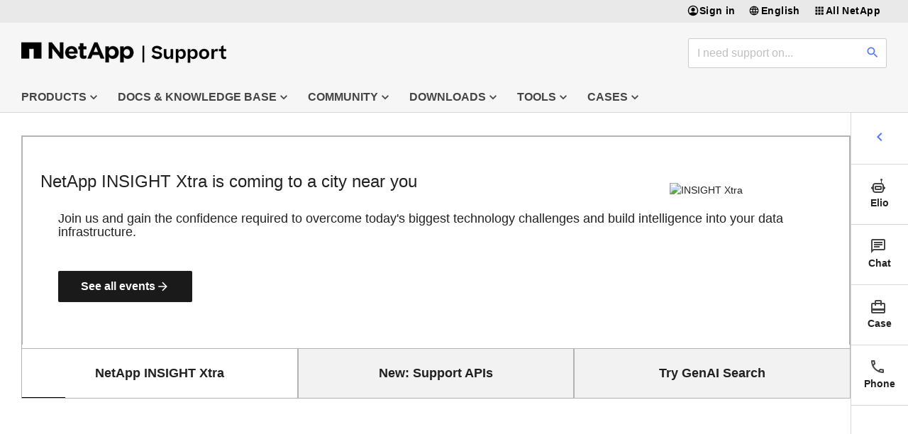

--- FILE ---
content_type: text/html; charset=UTF-8
request_url: https://mysupport.netapp.com/site/
body_size: 2142
content:
<!DOCTYPE html>
<html lang="en">
    <head>
        <link rel="icon" type="image/x-icon" id="favIcon" href="./assets/favicon-new.ico"/>
        <meta http-equiv="x-ua-compatible" content="IE=edge,chrome=1"/>
        <meta http-equiv="Content-Type" content="text/html; charset=UTF-8"/>
        <meta charset="utf-8"/>
        <meta name="google-site-verification" content="TzQpt9xDlYmu-O9C1ctdQAEDaGq9b-huH31ONXijRTA"/>
        <title id="main-title">NetApp Support Site</title>
        <base href="/site/"/>
        <meta name="viewport" content="width=device-width, initial-scale=1"/>
        <link href="https://fonts.googleapis.com/css?family=Source+Sans+Pro:300,400,600,700" rel="stylesheet"/>
        <link href="https://fonts.googleapis.com/icon?family=Material+Icons" rel="stylesheet"/>
        <script data-cfasync="false" data-autofocus="off" data-ui-shadow-root="open" data-local-sync="allow-network-observable" data-languages="en,de-DE,es-419,fr-FR,it-IT,ja-JP,ko-KR,pt-PT,pt-BR,zh-CN,zh-HK" src="https://transcend-cdn.com/cm/b2cde372-f099-421d-8158-13483effbe36/airgap.js"></script>
        <style>
            .launch-app-loading {
                position: relative;
                display: flex;
                flex-direction: column;
                align-items: center;
                justify-content: center;
                height: 200px;
            }

            .launch-text {
                padding-top: 130px;
                font-family: Arial, Helvetica, sans-serif;
            }

            .launch-app-loading .launch-spinner {
                height: 200px;
                width: 200px;
                animation: launch-rotate 2s linear infinite;
                transform-origin: center center;
                position: absolute;
                top: 0;
                bottom: 0;
                left: 0;
                right: 0;
                margin: auto;
            }

            .launch-app-loading .launch-spinner .path {
                stroke-dasharray: 1, 200;
                stroke-dashoffset: 0;
                animation: launch-dash 1.5s ease-in-out infinite;
                stroke-linecap: round;
                stroke: #ddd;
            }

            @keyframes launch-rotate {
                100% {
                    transform: rotate(360deg);
                }
            }

            @keyframes launch-dash {
                0% {
                    stroke-dasharray: 1, 200;
                    stroke-dashoffset: 0;
                }

                50% {
                    stroke-dasharray: 89, 200;
                    stroke-dashoffset: -35px;
                }

                100% {
                    stroke-dasharray: 89, 200;
                    stroke-dashoffset: -124px;
                }
            }
        </style>
    <link rel="stylesheet" href="styles.387b8c0d677bf5ef21ba.css">
<script>(window.BOOMR_mq=window.BOOMR_mq||[]).push(["addVar",{"rua.upush":"true","rua.cpush":"false","rua.upre":"true","rua.cpre":"false","rua.uprl":"false","rua.cprl":"false","rua.cprf":"false","rua.trans":"SJ-0739383c-74d9-40c1-9b0d-7a331b4b5693","rua.cook":"true","rua.ims":"false","rua.ufprl":"false","rua.cfprl":"false","rua.isuxp":"false","rua.texp":"norulematch","rua.ceh":"false","rua.ueh":"false","rua.ieh.st":"0"}]);</script>
                              <script>!function(a){var e="https://s.go-mpulse.net/boomerang/",t="addEventListener";if("False"=="True")a.BOOMR_config=a.BOOMR_config||{},a.BOOMR_config.PageParams=a.BOOMR_config.PageParams||{},a.BOOMR_config.PageParams.pci=!0,e="https://s2.go-mpulse.net/boomerang/";if(window.BOOMR_API_key="FBS7Z-PBRH7-PXSF8-2CHJ7-EPF73",function(){function n(e){a.BOOMR_onload=e&&e.timeStamp||(new Date).getTime()}if(!a.BOOMR||!a.BOOMR.version&&!a.BOOMR.snippetExecuted){a.BOOMR=a.BOOMR||{},a.BOOMR.snippetExecuted=!0;var i,_,o,r=document.createElement("iframe");if(a[t])a[t]("load",n,!1);else if(a.attachEvent)a.attachEvent("onload",n);r.src="javascript:void(0)",r.title="",r.role="presentation",(r.frameElement||r).style.cssText="width:0;height:0;border:0;display:none;",o=document.getElementsByTagName("script")[0],o.parentNode.insertBefore(r,o);try{_=r.contentWindow.document}catch(O){i=document.domain,r.src="javascript:var d=document.open();d.domain='"+i+"';void(0);",_=r.contentWindow.document}_.open()._l=function(){var a=this.createElement("script");if(i)this.domain=i;a.id="boomr-if-as",a.src=e+"FBS7Z-PBRH7-PXSF8-2CHJ7-EPF73",BOOMR_lstart=(new Date).getTime(),this.body.appendChild(a)},_.write("<bo"+'dy onload="document._l();">'),_.close()}}(),"".length>0)if(a&&"performance"in a&&a.performance&&"function"==typeof a.performance.setResourceTimingBufferSize)a.performance.setResourceTimingBufferSize();!function(){if(BOOMR=a.BOOMR||{},BOOMR.plugins=BOOMR.plugins||{},!BOOMR.plugins.AK){var e="true"=="true"?1:0,t="cookiepresent",n="clni6gqxfmeey2lv3hla-f-c8e19fb12-clientnsv4-s.akamaihd.net",i="false"=="true"?2:1,_={"ak.v":"39","ak.cp":"938631","ak.ai":parseInt("187390",10),"ak.ol":"0","ak.cr":9,"ak.ipv":4,"ak.proto":"h2","ak.rid":"1f774c09","ak.r":47376,"ak.a2":e,"ak.m":"dsca","ak.n":"essl","ak.bpcip":"18.218.143.0","ak.cport":33700,"ak.gh":"23.200.85.101","ak.quicv":"","ak.tlsv":"tls1.3","ak.0rtt":"","ak.0rtt.ed":"","ak.csrc":"-","ak.acc":"","ak.t":"1769331158","ak.ak":"hOBiQwZUYzCg5VSAfCLimQ==fidsCsijbNU50XpWfXpRE8fZC3XUlHVl0dedseXBj7YWVHo4FtDA3IG+TOmL+d3uciWhajYl9Kn5N5lGByWD0H6dPcbcaVzh1C6XliPqruAZr8Fa8WFs2EkRisN4DOLBFRAZKgxDqFu+SS6WnOpibSocNanKuHoYAdCB9LHPJKIhFx9jDy/kFx8xjECqNk9F0yd0Kdu+4u3yES10XBhS4I2JVVEFXQVxO4plMLkJ4/LOabozUyGPuyNSXDHXqtkbm5tdwq+rks6txeztVG7mP2WPqkfcH7qtUqj8MkrzQTIJibnU/PxpaDLDPN4Ly6HI3FFrmw8JcZ+VNyWZxtE2r/QS+7THrmcqtKgFYfmOd8EL3wE/oGFdQv6j45aRyI8wXNdhkl9QZbdadWD/do4z7sec3lx9shYJINqAEX/GuB0=","ak.pv":"113","ak.dpoabenc":"","ak.tf":i};if(""!==t)_["ak.ruds"]=t;var o={i:!1,av:function(e){var t="http.initiator";if(e&&(!e[t]||"spa_hard"===e[t]))_["ak.feo"]=void 0!==a.aFeoApplied?1:0,BOOMR.addVar(_)},rv:function(){var a=["ak.bpcip","ak.cport","ak.cr","ak.csrc","ak.gh","ak.ipv","ak.m","ak.n","ak.ol","ak.proto","ak.quicv","ak.tlsv","ak.0rtt","ak.0rtt.ed","ak.r","ak.acc","ak.t","ak.tf"];BOOMR.removeVar(a)}};BOOMR.plugins.AK={akVars:_,akDNSPreFetchDomain:n,init:function(){if(!o.i){var a=BOOMR.subscribe;a("before_beacon",o.av,null,null),a("onbeacon",o.rv,null,null),o.i=!0}return this},is_complete:function(){return!0}}}}()}(window);</script></head>
    <body>
        <!--***** HIDDEN ELEMENT THAT INDICATES MOUSEOVER, CLICK AND SCROLL EVENT IN UI {{REFER TO watson-chat.component.ts}} ***** -->
        <p id="track-move" hidden=""></p>
        <app-root>
            <div class="launch-app-loading">
                <svg class="launch-spinner" viewBox="25 25 50 50">
                    <circle class="path" cx="50" cy="50" r="10" fill="none" stroke-width="2" stroke-miterlimit="10"/>
                </svg>
                <div class="launch-text">Loading...</div>
            </div>
        </app-root>
    <script src="runtime-es2015.713f79e759996a7f4a1f.js" type="module"></script><script src="runtime-es5.713f79e759996a7f4a1f.js" nomodule defer></script><script src="polyfills-es5.f4176c1cfe0b738c328b.js" nomodule defer></script><script src="polyfills-es2015.2311932a36e4a067fe01.js" type="module"></script><script src="scripts.a16dd60c4f9ff29b8810.js" defer></script><script src="main-es2015.ae6dd363d4f2046ec2f9.js" type="module"></script><script src="main-es5.ae6dd363d4f2046ec2f9.js" nomodule defer></script></body>
</html>


--- FILE ---
content_type: text/html;charset=UTF-8
request_url: https://mysupport.netapp.com/api/
body_size: 3684
content:
<!doctype html>
<html lang="en">

<head>
    <meta charset="utf-8" />
    <meta http-equiv="X-UA-Compatible" content="IE=edge" />
    <title>NetApp Support Site - Login</title>
    <meta name="description" content="" />
    <meta name="viewport" content="width=device-width" />
    <base href="/api" />
    <script src="/api/jquery-3.3.1.min.js"></script>
    <style>
        .content {
            max-width: 700px;
            margin: 50px auto;
            background-color: #fff;
            border: 1px solid #d7d7d7;
            border-top: 4px solid #b4df25;
            padding: 20px;
            line-height: 1.5em;
            display: none;
        }
        body {
            font-family: "Source Sans Pro","Helvetica Neue",'Gotham Narrow SSm A','Gotham Narrow SSm B',Arial,Helvetica,sans-serif;
            padding: 0px;
            margin: 0px;
        }
        #errorDetails {
            padding-top: 30px;
            font-size: 10pt;
            font-family: Courier;
            border-top: 1px solid #eee;
        }
        .boldFont {
            font-weight: bold;
        }

        a {
            text-decoration: none;
            color: #2d6dde;
        }
        a:hover {
            text-decoration: underline;
        }
	</style>

<script>(window.BOOMR_mq=window.BOOMR_mq||[]).push(["addVar",{"rua.upush":"false","rua.cpush":"false","rua.upre":"false","rua.cpre":"false","rua.uprl":"false","rua.cprl":"false","rua.cprf":"false","rua.trans":"","rua.cook":"false","rua.ims":"false","rua.ufprl":"false","rua.cfprl":"false","rua.isuxp":"false","rua.texp":"norulematch","rua.ceh":"false","rua.ueh":"false","rua.ieh.st":"0"}]);</script>
                              <script>!function(a){var e="https://s.go-mpulse.net/boomerang/",t="addEventListener";if("False"=="True")a.BOOMR_config=a.BOOMR_config||{},a.BOOMR_config.PageParams=a.BOOMR_config.PageParams||{},a.BOOMR_config.PageParams.pci=!0,e="https://s2.go-mpulse.net/boomerang/";if(window.BOOMR_API_key="FBS7Z-PBRH7-PXSF8-2CHJ7-EPF73",function(){function n(e){a.BOOMR_onload=e&&e.timeStamp||(new Date).getTime()}if(!a.BOOMR||!a.BOOMR.version&&!a.BOOMR.snippetExecuted){a.BOOMR=a.BOOMR||{},a.BOOMR.snippetExecuted=!0;var i,_,o,r=document.createElement("iframe");if(a[t])a[t]("load",n,!1);else if(a.attachEvent)a.attachEvent("onload",n);r.src="javascript:void(0)",r.title="",r.role="presentation",(r.frameElement||r).style.cssText="width:0;height:0;border:0;display:none;",o=document.getElementsByTagName("script")[0],o.parentNode.insertBefore(r,o);try{_=r.contentWindow.document}catch(O){i=document.domain,r.src="javascript:var d=document.open();d.domain='"+i+"';void(0);",_=r.contentWindow.document}_.open()._l=function(){var a=this.createElement("script");if(i)this.domain=i;a.id="boomr-if-as",a.src=e+"FBS7Z-PBRH7-PXSF8-2CHJ7-EPF73",BOOMR_lstart=(new Date).getTime(),this.body.appendChild(a)},_.write("<bo"+'dy onload="document._l();">'),_.close()}}(),"".length>0)if(a&&"performance"in a&&a.performance&&"function"==typeof a.performance.setResourceTimingBufferSize)a.performance.setResourceTimingBufferSize();!function(){if(BOOMR=a.BOOMR||{},BOOMR.plugins=BOOMR.plugins||{},!BOOMR.plugins.AK){var e=""=="true"?1:0,t="cookiepresent",n="clni6gqxfmeey2lv3hmq-f-022dfbe1a-clientnsv4-s.akamaihd.net",i="false"=="true"?2:1,_={"ak.v":"39","ak.cp":"938632","ak.ai":parseInt("187390",10),"ak.ol":"0","ak.cr":11,"ak.ipv":4,"ak.proto":"h2","ak.rid":"1f774eb7","ak.r":47376,"ak.a2":e,"ak.m":"dsca","ak.n":"essl","ak.bpcip":"18.218.143.0","ak.cport":33700,"ak.gh":"23.200.85.101","ak.quicv":"","ak.tlsv":"tls1.3","ak.0rtt":"","ak.0rtt.ed":"","ak.csrc":"-","ak.acc":"","ak.t":"1769331161","ak.ak":"hOBiQwZUYzCg5VSAfCLimQ==KUbEK/tKQh/S8fTeLoho1aJINCEyA9SPmrduOLOqfxptV3rv/UjJSVbaqC/rRU/hlMq3UecKKajGm+cIzry5a4QCodeoKDi5EFChaL3i7/Iz782nJU+US39EJWUUxlCTtRWSuoTPRvAdDZ4I0yci6/7ARpNyHslwKrA0Nl/9SJIMCSQxDN+eAw/ZW/vhFek+OzsIUsJW2N0kKkuMoBMHCF2AHOlnxFjhK6eVLLyCOOaTTmmEY1esU0IJfleFFDpPFLB/4NrLTQsh/8A0YBYg5OPeIQXq5Zx3cEqs/ER2JmYl6AlRy9HyYoOJ/YOKwg4G2tBuFtXujbEvfNKUaB0pmDYut64OaYz5gzdQ1w5g8Z3zU4Toq81JhT9TOG314FQLvs9bLEqDCxkVWfXm3GfpFVsPj66FzdydI1MMdS64v6A=","ak.pv":"113","ak.dpoabenc":"","ak.tf":i};if(""!==t)_["ak.ruds"]=t;var o={i:!1,av:function(e){var t="http.initiator";if(e&&(!e[t]||"spa_hard"===e[t]))_["ak.feo"]=void 0!==a.aFeoApplied?1:0,BOOMR.addVar(_)},rv:function(){var a=["ak.bpcip","ak.cport","ak.cr","ak.csrc","ak.gh","ak.ipv","ak.m","ak.n","ak.ol","ak.proto","ak.quicv","ak.tlsv","ak.0rtt","ak.0rtt.ed","ak.r","ak.acc","ak.t","ak.tf"];BOOMR.removeVar(a)}};BOOMR.plugins.AK={akVars:_,akDNSPreFetchDomain:n,init:function(){if(!o.i){var a=BOOMR.subscribe;a("before_beacon",o.av,null,null),a("onbeacon",o.rv,null,null),o.i=!0}return this},is_complete:function(){return!0}}}}()}(window);</script></head>

<body>

    <div class="content" id="failed" style="display: none">
        <h1>Oops - Something went wrong...</h1>

        <p>
            Please try again by <a href="/site/">going back to the Support Site</a>. If the issue persists, use one
            of the below resources or contact the number below for immediate assistance.

        <ul>
            <li><a class="font14" href="https://kb.netapp.com/">Support KnowledgeBase</a></li>
            <li><a class="font14" href="https://community.netapp.com">NetApp Community</a></li>
            <li><a class="font14" href="https://library.netapp.com/info/communications/index.html?access=a">Support Communications</a></li>
            <li><a class="font14" href="https://library.netapp.com/documentation/productsatoz/index.html">Product Documentation</a></li>
        </ul>

        <p class="">To create a case during this time, please
            call <span class="boldFont">+1-888-463-8277</span>, or
            <a href="http://www.netapp.com/us/services-support/ngs-contacts.aspx"> visit NetApp Contacts</a>
            for your toll-free number.</p>

        <p id="errorDetails"></p>
    </div>

    <script type="text/javascript">
	    if (!String.prototype.startsWith) {
	   		String.prototype.startsWith = function(searchString, position) {
		   	    position = position || 0;
		   	    return this.indexOf(searchString, position) === position;
	   		};
	   	}
        $.urlParam = function(name){
        	var results = new RegExp('[\?&]' + name + '=([^&#]*)').exec(window.location.href);
        	if (results != null && results.length > 0) {
        	    return results[1] || 0;
        	} else {
        	    return null;
        	}
        }
        $.ajaxSetup({
            beforeSend: function (xhr, settings) {
                if (settings.type == 'POST' || settings.type == 'PUT' ||
                    settings.type == 'DELETE') {
                    if (!(/^http:.*/.test(settings.url) || /^https:.*/
                            .test(settings.url))) {
                        // Only send the token to relative URLs i.e. locally.
                        xhr.setRequestHeader("X-XSRF-TOKEN", Cookies
                            .get('XSRF-TOKEN'));
                    }
                }
            }
        });

        function handleUserInfoResponse(data, textStatus, jqXHR) {
            if (jqXHR.status == 200) {
                if(typeof data === 'object' && data.hasOwnProperty("authenticated") && data.authenticated) {
                    var newUrl;
                    var routerUrl = getCookie('nss_router_link');
                    if(typeof routerUrl !== 'undefined' && routerUrl != null && routerUrl !== '') {
                        newUrl = decodeURIComponent(routerUrl);
                    } else {
                        if (location.href.startsWith('http://localhost:')) {
                            newUrl = 'http://localhost:4200/site/';
                        } else {
                            newUrl = '/site/';
                        }
                    }
                    location.href = newUrl;
                } else {
                    // user is not authenticated -> send to login
                    //var routerUrl = $.urlParam('routerUrl');
                    //setCookie('routerUrl', routerUrl);
                    //location.href = '/api/login/oam';
                    location.href = '/api/login/oauth';
                }
             } else {
                console.log('Received an unexpected status code from user service: ' + jqXHR.status);
                $("#failed").show();
                $("#errorDetails").html(jqXHR.status + " - " + jqXHR.statusText);
             }
        }

        function getCookie(key) {
            var keyValue = document.cookie.match('(^|;) ?' + key + '=([^;]*)(;|$)');
            return keyValue ? keyValue[2] : null;
        }
        
        var logout = function () {
            $.post("/api/logout", function () {
                $("#user").html('');
                $(".unauthenticated").show();
                $(".authenticated").hide();
            })
            return true;
        }

        function handleFail(err) {
            var info = '';
            if (err && err.status) {
                info = err.status + " " + err.statusText;
                if (err.responseJSON && err.responseJSON.title) {
                    info += " [" + err.responseJSON.title + "]";
                }
            }
            $("#failed").show();
            $("#errorDetails").html("API Gateway UserAuthInfo error: " + info);
        }

        console.log('fetching user info');
        $.get('/api/userauthinfo', handleUserInfoResponse).fail(handleFail);

    </script>
</body>

</html>


--- FILE ---
content_type: text/javascript
request_url: https://mysupport.netapp.com/api/content-service/script/walkme
body_size: 10299
content:
!function(){function n(){var n=window._walkmeInternals;try{if(n.timing){n.timing.perf={};for(var t=0;t<n.timing.list.length;t++)n.timing.perf[n.timing.list[t].name]=Hn()-(Date.now()-n.timing.list[t].time)}}catch(n){}"visible"==document.visibilityState&&(_walkmeInternals.isVisibleSinceLoad=!0,document.addEventListener("visibilitychange",qn)),D("snippetStartInit",{mark:!0});var x,u,m,r,e,v,U,p,g=this,A=!1,Q="41",W=0,c=window._walkmeExtension,F={publish:0,preview:1},G=F.publish,h=ot("0"),H="24dc9a07955b4ed5a41b4080e647112e",q="https://papi.walkme.com",s=".br",w=".js",B=/^https:\/\/cdn\.walkme(|dev|qa)\.com($|\/)/,V=/^https:\/\/cdn\.walkme(|dev|qa)\.com\/private-bucket\//,$="wm-brotli-disabled";function J(){if(window._walkmeConfig=window._walkmeConfig||{},(p=_walkmeInternals).snippetLog=[],p.addTimeStamp=D,p.getTrustedScriptUrl=Pn,p.getTrustedHtml=Cn,window.doNotLoadWalkMe)return _("dlw"),void(p.removeWalkMeReason="doNotLoadWalkMe variable on the window");if(_walkmeInternals.loadingTestDone)return void O("ltt","WalkMe Loading Test is already running - aborting snippet");_("ish");var n,t,r=ot("###IS_SELF_HOSTED###"),r=(p.isSelfHosted="true"===r,p.nonceValue=function(){if(window._walkmeExtension&&window._walkmeExtension.nonceValue)return window._walkmeExtension.nonceValue;if(document.currentScript)return document.currentScript.nonce||document.currentScript.getAttribute("nonce")}(),_("ssm"),"true"===ot("###IS_PREVIEW_MODE###")&&(G=F.preview),m=new sn,_("lsu"),ot("https://cdn.walkme.com/users/af330d01833b44fa877a866ecc7a34f5/settings.txt")),e=!1,i=_walkmeConfig.loadPlatform&&_walkmeConfig.loadPlatform.toLowerCase(),o=((e="web"===i?(_("fsw"),!1):"mobile"===i||false===!0?(_("fsm"),!0):true&&(mn("android|blackberry|iemobile|phone|symbian|windows (ce|phone)")||ln()))?(_("lsm"),n="https://cdn.walkme.com/users/24dc9a07955b4ed5a41b4080e647112e/settings.txt",_walkmeConfig.platform=3):(_("lsw"),n=r),-1<m.cdnServerName.indexOf("###AUTO_DETECT###")&&(_("lad"),it()&&(t=ot("###SELFHOSTED_LOCATION###")),U=t||function(n,t){for(var r=document.getElementsByTagName("script"),e=0;e<r.length;e++){var i,o=r[e].src;if(o&&0<o.indexOf("walkme_"))return n?(e=o.indexOf(n),i=Fn(o.substr(0,e)),_("dst")):(e=o.indexOf("walkme_"),i=Fn(o.substr(0,e-1)),_("dso")),t&&p.isSelfHosted&&(i=i.split(ut).join(H),_("dsm")),i}return""}(m.cdnServerName.replace("###AUTO_DETECT###",""),e),m=b(m)),n=function(n){var t=j("walkme_segmented_settings_"+ut+"_"+h,!0);if(t)return _("seg"),t;return n}(n)),a=function(n){if(v=function(n){var t="walkme_custom_user_settings_",r=j(t+"url",!0),e=j(t+"guid",!0),t=j(t+"env",!0),i=function(){var n=S("walkMe_wm-settings-cache-bust");if(n){n=/{"val":"(true|false)","exp":(\d+)}/.exec(n);if(n&&"true"==n[1]&&(new Date).getTime()<parseInt(n[2]))return!0}return window.walkme&&window.walkme.walkme_settings_cache_bust||window._walkmeConfig.walkme_settings_cache_bust||!1}();r&&(n=r);e&&(n=n.replace(/(users\/)([^\/]*)(\/)/,"$1"+e+"$3"));!t&&""!==t||(t&&(t+="/"),n=n.replace(/(users\/[^\/]*\/)(.*)(sett)/,"$1"+t+"$3"));n=b(n),p.settingsUrl=n,_(i?"cb":"ncb");r=L();i||_walkmeInternals.isSelfHosted?n+="?forceUpdate="+(new Date).getTime():r&&(n+="?forceUpdate="+r.PublishDate);return n=k(n)}(n),_("cli"),_walkmeConfig.smartLoad||"true"===function(n){try{var t=document.currentScript,r=t&&new URL(t.src.toLowerCase());return r&&r.searchParams.get(n.toLowerCase())}catch(n){}return null}("smartLoad")){if(top!=window&&!function(){try{if(parent.location.href)return 0}catch(n){}return 1}()&&function(){try{var n=window;do{if((n=n.parent.window)._walkmeConfig)return 1}while(n!=top)}catch(n){}return 0}())return}else if(1!=window["walkme_load_in_iframe"]&&top!=window)return;if(_("cuc"),!e&&!function(){if("1"===j("walkme_dont_check_browser")||y())return 1;var n=function(){var n=E();if("Chrome"==n.browser||"Firefox"==n.browser||"Safari"==n.browser&&"Windows"!=n.OS)return!0;if("Explorer"==n.browser&&7<=n.version)return!0;return O("icb","WalkMe: Incompatible browser."),!1}(),t=!mn("android.+mobile|blackberry|iemobile|ip(hone|od)|phone|symbian|windows (ce|phone)")&&!function(){var n=-1<navigator.userAgent.toLowerCase().indexOf("chrome")&&-1<navigator.vendor.toLowerCase().indexOf("google");n=void 0===window.devicePixelRatio||n?1:window.devicePixelRatio;var t=window.screen.width*n,n=window.screen.height*n,r=Math.max(t,n),t=Math.min(t,n);return r<800||t<600}();return n&&t}()){try{_("bns"),walkme_browser_not_supported()}catch(n){}return}_("exl");var t,n=window[cn()],r=p.blocked;if(_("lsl"),t=cn(),window[t]=g,_("ipm"),!y()&&(_("clt"),window.document.dontLoadTriangle&&!rt()))return _("bsl"),void et(at,function(){en(z)});if(_("slb"),n&&!r)return O("slt","WalkMe Snippet was loaded twice"),void(window._walkmeInternals.snippetLoadedTwice=!0);window._walkmeExtension&&"true"===window._walkmeExtension.useTrustedTypePolicy&&(t=window._walkmeExtension.trustedTypePolicyName,window.trustedTypes&&window.trustedTypes.createPolicy&&(_walkmeInternals.trustedTypePolicy=window.trustedTypes.createPolicy(t||"walkme-player",{createHTML:function(n){return n},createScriptURL:function(n){return n},createScript:function(n){return n}}))),_("lss"),en(z),_("eok")};if(!_walkmeConfig.snippetManager||rt())return void a(o);var u=3===_walkmeConfig.platform?H:ut,c="wm_snippet_cache_",s=8e3;if(!q)return void d("PlayerApi is not defined");var w=q+"/snippetmanager";function d(n,t){O("sme","SnippetManager error. Using partner system as a fallback.\n"+n),t||a(o)}function f(n,t,r){var e=!1,i=c+n,n=S(i);if(n)try{var o=JSON.parse(n);r(o),e=!0}catch(n){}setTimeout(function(){K(t,function(n){dn(i,JSON.stringify(n)),e||r(n)},function(n){fn(i),d(n,e)})},e?s:0)}function l(n,t){if(!n||!t)return void d("Client identification settings are not valid");if("var"===n){n=function(n,t){for(var r=0,e=(t=t.split(".")).length;r<e;r++)if(null==(n=n[t[r]]))return;return n}(window,t);if(!n)return void d("Client identification variable does not exist in the global scope");return n}return void d("Unknown client identification type")}return void f("settings_"+u,w+"/getSettingsByGuid?guid="+u,function(n){n=l(n.id_type,n.id_key);n&&f("clientGuid_"+u+"_"+n,w+"/getClientGuid?partnerGuid="+u+"&clientId="+n,function(n){var t=n.clientGuid;if(!t)return _("smnm"),void a(o);if(0!==n.envId&&3!==n.envId)return void d("Invalid environment in response from server");t=o.split(u).join(t);n.envId!=h&&(t=3===n.envId?t.replace("/settings.","/test/settings."):t.replace("/test",""),h=n.envId),_("smr"),a(t)})})}function _(n){p.snippetLog.push(n)}function z(){D("settingsFileStartLoad",{mark:!0}),window["walkme_custom_settings_data"]?(_("lso"),i(walkme_custom_settings_data)):Wn(v)?(_("lsa"),K(v,i,function(n){O("lsa",n)})):Zn("jsonp")?(_("lsa"),nt({url:v,responseDataType:"jsonp",jsonpFunc:"fixedCallback"},i,function(n){O("lsa",n)})):(_("lsp"),M(v,null,null,"fixedCallback",i))}function K(n,t,r){if(!n)return void r("no url provided");var e="json";if(Zn(e))return void nt({url:n,responseDataType:e},t,r);var i=new XMLHttpRequest;i.onreadystatechange=function(){if(4==i.readyState)if(200<=i.status&&i.status<400)try{t(JSON.parse(i.responseText))}catch(n){r("ERROR: Response error: "+n.message)}else r("ERROR: Unexpected error while fetching ["+n+"][status: "+i.status+"]")},i.open("GET",n,!0),i.send()}function X(n,t){e="DelayLoad";var r=((r=n).ExternalConfig&&r.ExternalConfig.DyConfig&&r.ExternalConfig.DyConfig.internalFeatures||{})[e];if(r&&!0===r.enabled){var e=window===top,i=r.waitType;if(r.onlyIframe&&e||r.onlyTop&&!e||!i)return void t(n);_("dly"),D("delayLoadStart");function o(){if(u)return;u=!0,clearTimeout(c),D("delayLoadDone"),t(n)}var e=r.maxTimeout||1e4,a=r.selectorInterval||500,u=!1,c=setTimeout(o,e);if("querySelector"===i&&r.selector)return void function n(t,r,e,i){var o=document.querySelector(t);if(o||i<=0)return void r(o);setTimeout(function(){n(t,r,e,i-e)},e)}(r.selector,o,a,e);if(i&&"PerformanceObserver"in window)return void("TTI"===i?Jn(o,r.noTaskDuration):C(i,o,!0))}t(n)}function i(t){D("settingsFileEndLoad",{mark:!0,measureName:"SettingsFile",startMark:"settingsFileStartLoad"});function r(){if(!y()&&window.document.dontLoadTriangle&&!rt())return et(at,function(){X(t,Y)});_("cls"),X(t,Y)}var n=function(n){var t=window._walkmeExtension&&window._walkmeExtension.secondaryPackages&&window._walkmeExtension.secondaryPackages[0];if(t&&t.settingsUrl)return t.settingsUrl;return n.SecondarySettingsFilePath}(t);n?(_("sls"),K(n+"?forceUpdate="+Date.now(),function(n){n&&n.DataFiles&&(t.secondaryDataFiles=n.DataFiles,t.secondaryUserGuid=n.UserGuids[0],(_walkmeInternals.secondarySettings=n).WalkMeConfigFile&&(t.secondaryConfigFile=k(n.WalkMeConfigFile))),r()},function(n){O("ssf",n),r()})):r()}function Y(t){u=b(t),window.walkme&&window.walkme.prepCdnFormat&&(t.PublicPath=window.walkme.prepCdnFormat(t.PublicPath),Object.keys(t.Components||{}).forEach(function(n){t.Components[n]=window.walkme.prepCdnFormat(t.Components[n])}));var n,r=window.walkme_settings_callback||window.walkme&&window.walkme.walkme_settings_callback||window._walkmeConfig&&window._walkmeConfig.walkme_settings_callback,r=(r&&r(u),j("walkme_is_enabled_override"));if(void 0!==r){if("0"===r)return}else if(!t.IsEnabled)return;it()&&((r=t).jQueryFile=P(r.jQueryFile),!r.Plugins&&window.wmPlaySnippetPlugins&&(r.Plugins=window.wmPlaySnippetPlugins),N(tt(r.LibFile))?(r.LibFile=P(r.LibFile),r.extPublicPath=P(r.PublicPath,!0)):Kn()&&(n=function(n){n=0<=n.indexOf("jQuery1")?"jquery1":"jquery3";return c.assetsApi.indexFileData.latestLibVersion[n]}(r.jQueryFile),e=(e=r.PublicPath.split("/"))[e.length-2],r.LibFile=P(r.LibFile.replace(e,n)),r.extPublicPath=P(r.PublicPath.replace(e,n),!0),r.PublicPath=r.PublicPath.replace(e,n),r.Styles=r.Styles.replace(e,n)),r.extAssetBasePath=c.assetsApi.generateAssetUrl(""),Xn(r,Kn()));var e=t;try{nn(u.LibFile)&&(i=u.LibFile.replace(w,s+w),o=u.PublicPath.replace(/.$/,s+"/"),u.LibFile=e.LibFile=i,u.PublicPath=e.PublicPath=o);var i,o,a=u.DataFiles[0].url;nn(a)&&function(n){return n<Date.now()-1e3*60*5}(e.PublishDate)&&(u.DataFiles[0].url=a.replace(w,s+w))}catch(n){}(n=t).jQueryFile=k(n.jQueryFile),n.PreLibJsFile=k(n.PreLibJsFile),n.LibFile=k(n.LibFile),n.WalkMeConfigFile=k(n.WalkMeConfigFile),window._walkmeConfig.requirejs||window.require||window.requirejs?setTimeout(function(){Z(t)},500):Z(t)}function Z(n){var t=n.jQueryFile,r=(D("jQueryScriptStartLoad",{mark:!0}),window.walkme_custom_jquery?(window.mtjQuery=walkme_custom_jquery,tn()):(0!=(r=S("walkmeCustomjQueryUrl"))&&(t=r),p.localjQueryUrlPath&&(r=t.lastIndexOf("/"),r=t.substring(r+1),t=p.localjQueryUrlPath+r),M(t,tn)),n);if(!function(){if(Yn())return 0;var n=document.createElement("link");if(n["__lookupGetter__"]&&n["__lookupGetter__"]("relList")&&-1<n["__lookupGetter__"]("relList").toString().indexOf("native code"))return(n=n.relList)&&n.supports&&n.supports("preload");return 0}()||S("wm-preload-off"))return void _("spls");_("pls"),window["walkme_dynamic_prelib"]||d(an(r)),d(on(r)),(Wn(r.WalkMeConfigFile)?vn:d)(r.WalkMeConfigFile);try{var e=function(n){var t=S("wm-lang"),r=n[0].url;{var e;if(r=k(r),t&&function(n,t){for(var r=0;r<t.length;r++)if(t[r].shortName==n)return 1;return 0}(t,n[0].languages))return n=Qn(r)?".br":"",e=An(r),r.substring(0,r.length-e.length-n.length-1)+"_"+t+n+"."+e}return r}(r.DataFiles),i=Wn(e);window.Worker&&"true"===S("wm-worker-enabled")?(window._walkmeInternals.wmWorker||(function(){var n="self.map=new Map();self.callbackMap=new Map();self.window=self;self.onmessage="+function(n){if(!n||!n.data)return;if(Array.isArray(n.data))for(var t=0;t<n.data.length;t++)Bn(n.data[t]);else Bn(n.data)}.toString()+"; "+Bn.toString()+Vn.toString()+R.toString();M(null,null,null,null,null,"wm-worker",n,"javascript/worker")}(),M(null,null,null,null,null,"wm-blob","var blob=new Blob([document.querySelector('#wm-worker').textContent],{type:'text/javascript'});window._walkmeInternals.wmWorker=new Worker(window.URL.createObjectURL(blob));")),function(n,t){_walkmeInternals.wmWorker&&_walkmeInternals.wmWorker.postMessage({action:t?"loadJson":"loadJsDataFile",message:{url:n,callbackName:"appendDataPackage",callbackVar:"_makeTutorial"},channel:"dataFileLoader"})}(e,i)):S("wm-preload-data")&&(i?vn:d)(e)}catch(n){}_("prc"),pn(r.PlayerApiServer),function(n){n=n.Storage;return n&&1===n["ss"]}(r)&&pn(r.PlayerServer);t=S("wm.preload-fonts");if(!t)return;for(var o=JSON.parse(t),a=0;a<o.length;a++)d(o[a]);return}function nn(n){var t,r=L();return("Chrome"===(t=E()).browser&&50<=t.version||"Edge"===t.browser&&15<=t.version||"Firefox"===t.browser&&44<=t.version||"Safari"===t.browser&&11<=t.version||"Opera"===t.browser&&38<=t.version)&&!y()&&!p.isSelfHosted&&!r&&B.test(n)&&!V.test(n)&&n.indexOf(s)<0&&!S("wm-brotli-off")&&function(){var n=S($);if(parseInt(n)!==u.PublishDate)return fn($),1;return 0}()}function tn(){if(D("jQueryScriptLoaded",{mark:!0,measureName:"jQueryLoaded",startMark:"jQueryScriptStartLoad"}),null==window["mtjQuery"])return;if(A)return;function n(){D("jQueryWindowLoadEvent",{measureName:"jQueryWindowLoad",startMark:"jQueryScriptLoaded"}),rn(u)}A=!0,window.walkme_custom_jquery||mtjQuery.noConflict(),"true"===S("wm-wait-win-load")?(_("wwl"),mtjQuery(document).ready(function(){D("jQueryDocumentReadyEvent",{measureName:"jQueryDocumentReady",startMark:"jQueryScriptLoaded"})}),"complete"===document.readyState?n():window.addEventListener("load",n)):u.WaitDocumentReady?(_("wdr"),mtjQuery(document).ready(function(){D("jQueryDocumentReadyEvent",{measureName:"jQueryDocumentReady",startMark:"jQueryScriptLoaded"}),rn(u)})):(_("ndr"),rn(u))}function rn(n){D("jQueryDocumentReady"),"true"===S("wm-load-cd-snippet")&&function(){var n=function(n){if(!n)return n;if("string"==typeof n)return n;n=n[Sn];return n[E().string]||n[E().browser]||n["*"]}(g.getSettingsFile().Storage),t=~["crossdomain","crossdomain_ls","crossdomain_ck","dap","proxy"].indexOf(n);if(t&&"Safari"===E().browser&&ln())return;"proxy"===n?(D("initProxyHiddenIframeStart",{mark:!0,level:1}),function(n){var t="walkme-proxy-iframe";(r=document.getElementById(t))?n():r=xn("about:blank",t,!1,n,0,null,!0)}(function(){try{D("initProxyHiddenIframeDone",{mark:!0,level:1,measureName:"initProxyIframe",startMark:"initProxyHiddenIframeStart"});var n=mtjQuery(r).contents(),t=r.contentWindow||r.window;Rn(n.find("body")[0]),D("initIframeMessageSenderStart",{mark:!0,level:1}),!function(n,t,r){if(t.document.getElementById("wm-hidden-iframe-script"))return;t=On(Dn(),"wm-hidden-iframe-script",t);window._walkmeInternals.hiddenIframeCallback=r,n.find("head")[0].appendChild(t)}(n,t,function(){D("initIframeMessageSenderDone",{level:1,measureName:"injectMessageSender",startMark:"initIframeMessageSenderStart"}),window._walkmeInternals.hiddenIframeCallbackCalled=!0})}catch(n){}})):t&&Rn()}();try{!function n(t,r){var e=an(t);{var i;e&&""!=e?(D("preLibStartLoad",{mark:!0}),window["walkme_pre_lib_loaded"]=function(){window["walkme_pre_lib_loaded"]=function(){try{console.log("walkme_pre_lib_loaded was called twice.")}catch(n){}},un(t)},i=function(){t.Plugins&&!r&&(Xn(t,!0),n(t,!0))},0<=e.indexOf("dynamicPrelib.js")&&(e+="?"+(new Date).getTime()),M(e,null,i,null,null,null,null,window["walkme_dynamic_prelib"]?"module":null)):un(t)}}(n)}catch(n){}}function en(n){try{var t=j("wm_load_test_"+ut+"_"+h),r=parseInt(t);if(r)return D("startLoadingTest"),_walkmeInternals.loadingTestDone=function(){D("endLoadingTest"),_walkmeInternals.loadingTestDone=void 0,n&&n()},void setTimeout(_walkmeInternals.loadingTestDone,1e3*r)}catch(n){}n&&n()}function on(n){p.localLibUrl&&(t=p.localLibUrl);var t,r=S("walkmeCustomeLibUrl");if(0!=r)return r;return t||n.LibFile}function an(n){return S("wm-prelibjs")||n.PreLibJsFile}function un(n){D("libStartLoad",{mark:!0,measureName:"Prelib",startMark:"preLibStartLoad"}),M(on(n))}function cn(){return y()?"wmPreviewSnippet":"wmSnippet"}function y(){return G==F.preview}function sn(){this.recorderServer="###RECORDER_SERVER_NAME###",this.cdnServerName="https://cdn.walkme.com",this.cdnServerName=ot(this.cdnServerName),this.storage={"st":{"*":"proxy"},"pe":true,"sm":"localStorage","ss":true,"ss_ii":"900"},this.userGuids=[ot("af330d01833b44fa877a866ecc7a34f5")],window.walkme_custom_cdn_server&&(this.cdnServerName=walkme_custom_cdn_server),window.walkme_custom_app_server&&(this.recorderServer=walkme_custom_app_server),window.walkme_custom_data_url?this.triangleUrl=walkme_custom_data_url:this.triangleUrl=this.cdnServerName+"###SPECIAL_TRIANGLE_FILE###",window.walkme_custom_datafile_url?this.datafilesArray=walkme_custom_datafile_url:this.datafilesArray="###SPECIAL_DATA_FILE###",window.walkme_custom_widget_url?this.widgetUrl=walkme_custom_widget_url:this.widgetUrl="###SPECIAL_WIDGET_FILE###"}function b(n){if(null==U)return n;return function n(t,r){{if("string"==typeof t)return r(t);if("[object Array]"===Object.prototype.toString.call(t)){for(var e=0;e<t.length;e++)t[e]=n(t[e],r);return t}if("object"==typeof t){for(var e in t)Object.hasOwnProperty.call(t,e)&&(t[e]=n(t[e],r));return t}}return t}(n,function(n){return n.replace("###AUTO_DETECT###",U)})}var wn=void 0;function k(n){var t,r="wmprovider=true";if(n&&(wn=void 0===wn?"true"===S("wm-cdn-proxy"):wn)&&-1===n.indexOf(r))return t=0<n.indexOf("?")?"&":"?",n+t+r;return n}function S(n){try{var t=window.localStorage.getItem(n);if(null!=t)return t}catch(n){}return!1}function dn(n,t){try{window.localStorage.setItem(n,t)}catch(n){}}function fn(n){try{window.localStorage.removeItem(n)}catch(n){}}function ln(){var n=/iPad Simulator|iPhone Simulator|iPod Simulator|iPad|iPhone|iPod/.test(navigator.platform),t=-1<navigator.userAgent.indexOf("Mac")&&"ontouchend"in document;return n||t}function mn(n){return new RegExp(n,"i").test(navigator.userAgent||navigator.vendor||window.opera)}function E(){if(e)return e;var n={init:function(){this.browser=this.searchString(this.dataBrowser)||"An unknown browser",this.version=this.searchVersion(navigator.userAgent)||this.searchVersion(navigator.appVersion)||"an unknown version",this.OS=this.searchString(this.dataOS)||"an unknown OS"},searchString:function(n){for(var t=0;t<n.length;t++){var r=n[t].string,e=n[t].prop;if(this.versionSearchString=n[t].versionSearch||n[t].identity,r){if(-1!=r.indexOf(n[t].subString))return n[t].identity}else if(e)return n[t].identity}},searchVersion:function(n){var t=n.indexOf(this.versionSearchString);if(-1==t)return;return parseFloat(n.substring(t+this.versionSearchString.length+1))},dataBrowser:[{string:navigator.userAgent,subString:"Chrome",identity:"Chrome"},{string:navigator.userAgent,subString:"OmniWeb",versionSearch:"OmniWeb/",identity:"OmniWeb"},{string:navigator.vendor,subString:"Apple",identity:"Safari",versionSearch:"Version"},{prop:window.opera,identity:"Opera",versionSearch:"Version"},{string:navigator.vendor,subString:"iCab",identity:"iCab"},{string:navigator.vendor,subString:"KDE",identity:"Konqueror"},{string:navigator.userAgent,subString:"Firefox",identity:"Firefox"},{string:navigator.vendor,subString:"Camino",identity:"Camino"},{string:navigator.userAgent,subString:"Netscape",identity:"Netscape"},{string:navigator.userAgent,subString:"MSIE",identity:"Explorer",versionSearch:"MSIE"},{string:navigator.userAgent,subString:"Trident",identity:"Explorer",versionSearch:" rv"},{string:navigator.userAgent,subString:"Edge",identity:"Edge"},{string:navigator.userAgent,subString:"Gecko",identity:"Mozilla",versionSearch:"rv"},{string:navigator.userAgent,subString:"Mozilla",identity:"Netscape",versionSearch:"Mozilla"}],dataOS:[{string:navigator.platform,subString:"Win",identity:"Windows"},{string:navigator.platform,subString:"Mac",identity:"Mac"},{string:navigator.userAgent,subString:"iPhone",identity:"iPhone/iPod"},{string:navigator.platform,subString:"Linux",identity:"Linux"}]};return n.init(),e={version:n.version,browser:n.browser,string:n.browser+" "+n.version,OS:n.OS}}function d(n){_n(n,"preload","script")}function vn(n){var t=L();window.fetch&&!t&&_n(n,"preload","fetch",!0)}function pn(n){_n(n,"preconnect")}function gn(){dn($,u.PublishDate),u.LibFile=T(u.LibFile),u.PublicPath=T(u.PublicPath),u.DataFiles[0].url=T(u.DataFiles[0].url)}function hn(n){var t;n&&n.srcElement&&(Qn(t=n.srcElement.src||n.srcElement.href)&&(gn(),t=T(t),("LINK"===n.srcElement.tagName?d:M)(t)))}function _n(n,t,r,e){if(!n)return;try{var i=document.createElement("link");i.href=n,window&&window.walkme&&window.walkme.prepCdnFormat&&(i.href=window.walkme.prepCdnFormat(i.href)),Nn(i,n),i.onerror=hn,i.rel=t,r&&(i.as=r),e&&i.setAttribute("crossorigin",""),i.id="wm_link"+W++,Un().appendChild(i)}catch(n){}}var yn="resources/CD/",bn="CDhiddenIframe",kn="cdHiddenIframeScript.js",Sn="st",En="cm",In=function(){return g.getSettingsFile().PublicPath};function Ln(n){if(window&&window.walkme&&window.walkme.prepCdnFormat)return window.walkme.prepCdnFormat(n);return n}var o,a,f,Mn,l,Tn,I,jn=function(){var n=function(n,t){var r=g.getSettingsFile().Storage;if(!r||void 0===r[n])return t;return r[n]}(En,!0)?".compress":"";return Ln(In()+yn+bn+n+".html")},Dn=function(){return Ln(In()+yn+kn)};function Rn(n){var t="walkme-hidden-iframe",r=(n?n.ownerDocument:document).getElementById(t);r||(D("initHiddenIframeStart",{mark:!0,level:1}),window._walkmeInternals.hiddenIframeSnippetLoad=!0,xn(jn(),t,!1,function(){D("initHiddenIframeDone",{mark:!0,level:1,measureName:"initHiddenIframe",startMark:"initHiddenIframeStart"}),window._walkmeInternals.hiddenIframeLoaded=!0,window._walkmeInternals.hiddenIframeLoadCallback&&window._walkmeInternals.hiddenIframeLoadCallback()},0,n,!0))}function On(n,t,r){r=(r||window).document.createElement("script");return r.setAttribute("id",t||"mt_script_"+(Date.now()+Math.random()).toString().replace(/(^.{7})|(\.)/g,"")),r.setAttribute("async","true"),r.setAttribute("class","walkme-to-remove"),_walkmeConfig.forceCharset&&r.setAttribute("charset","utf-8"),n&&(r.src=Pn(n)),Nn(r,n),r}function Cn(n){if(window._walkmeInternals&&window._walkmeInternals.trustedTypePolicy&&void 0!==n)return window._walkmeInternals.trustedTypePolicy.createHTML(n);return n}function Pn(n){if(it()&&n.startsWith("http")&&(n=P(k(n))),n=k(n),window._walkmeInternals&&window._walkmeInternals.trustedTypePolicy&&void 0!==n)return window._walkmeInternals.trustedTypePolicy.createScriptURL(n);return n}function L(){return window._walkmeConfig&&window._walkmeConfig.hashData}function Nn(n,t){p.nonceValue&&n.setAttribute("nonce",p.nonceValue);var r=L();if(!t||!r||!r.Files)return;var e=t.indexOf("?"),e=-1!==e?t.substring(0,e):t;r.Files[e]&&(n.setAttribute("crossorigin",""),n.setAttribute("integrity",r.Files[e]))}function xn(n,t,r,e,i,o,a,u){o=o||document.body;var c=document.createElement("iframe");try{o.appendChild(c)}catch(n){c=o.ownerDocument.createElement("iframe"),o.appendChild(c)}if(c.id=t,a||(c.className="walkme-to-remove"),r||(c.style.cssText="display:none;visibility:hidden;"),u)for(var s in u)u.hasOwnProperty(s)&&c.setAttribute(s,u[s]);return c.addEventListener("load",function n(t){c.removeEventListener&&c.removeEventListener("load",n),e&&e(t)},!1),c.src=n,c}function M(n,t,r,e,i,o,a,u){var c,n=On(n,o),s=(window&&window.walkme&&window.walkme.prepCdnFormat&&(n.src=window.walkme.prepCdnFormat(n.src)),u&&(n.type=u),a&&(n.text=a),t&&(n.onload=t,n.onreadystatechange=t),n.onerror=function(n){hn(n),r&&r(n)},e),w=i;s&&w&&(c=window[s],window[s]=function(n){window[s]=c,w(n)}),Un().appendChild(n)}function Un(){return x=x||document.getElementsByTagName("head")[0]}function An(n){return n.split(".").pop()}function Qn(n){return n&&0<n.indexOf(".br")}function T(n){return n&&n.replace(".br","")}function Wn(n){return/json($|\?)/.test(An(n))}function Fn(n){return n.replace(/^\s+|\s+$/g,"")}function j(n,t){t=(t?S:function(n){for(var t,r,e=document.cookie.split(";"),i=0;i<e.length;i++)if(t=e[i].substr(0,e[i].indexOf("=")),r=e[i].substr(e[i].indexOf("=")+1),(t=t.replace(/^\s+|\s+$/g,""))==n)return r;return!1})(n);if(!1!==t)return t;t=window[n]||window.walkme&&window.walkme[n]||window._walkmeConfig&&window._walkmeConfig[n];if(null!=t)return t;return}function Gn(n){if(o=void 0===o?S("wmAddPerfMeasures"):o)return!n||n<=o;return 0}function D(n,t){try{var r,e=Hn(),i=Date.now(),o=_walkmeInternals.timing?i-(r=_walkmeInternals.timing).list[r.list.length-1].time:(r=_walkmeInternals.timing={map:{},perf:{},list:[],delta:[]},0);if(r.perf[n])return;if(t&&t.level&&!Gn(t.level))return;r.map[n]=i,r.perf[n]=e,r.list.push({name:n,time:i}),r.delta.push({name:n,delta:o}),!function(n,t){if(!t||!Gn(t.level))return;var r,e="wm-";t.mark&&performance.mark(e+n),t.measureName&&(n=t.startMark&&e+t.startMark,r=t.endMark&&e+t.endMark,performance.measure(e+t.measureName,n,r))}(n,t)}catch(n){}}function Hn(){if(window.performance&&window.performance.now)return parseInt(window.performance.now())}function qn(){_walkmeInternals.isVisibleSinceLoad=!1,document.removeEventListener("visibilitychange",qn)}function Bn(n){if(!n.action)return;var t={getData:function(n,t){var r=n.url;if(!r||!t)return;self.map.has(r)?(postMessage({channel:t,message:self.map.get(r)}),self.map.delete(r)):n.isJson?Vn(r,function(n){postMessage({channel:t,message:n})}):R(n.url,n.callbackName,n.callbackVar,function(n){postMessage({channel:t,message:n})})},loadJson:function(t){if(!t.url)return;Vn(t.url,function(n){self.map.set(t.url,n)})},loadScriptWithCallback:function(t){if(!t.url)return;R(t.url,t.callbackName,t.callbackVar,function(n){self.map.set(t.url,n)})},loadJsDataFile:function(t){if(!t.url)return;self.window.wmSnippet={},self.window.wmSnippet.getServerSettings=function(){return!0},R(t.url,t.callbackName,t.callbackVar,function(n){self.map.set(t.url,n)})}}[n.action];try{t&&t(n.message,n.channel)}catch(n){}}function R(r,n,t,e){if(self.callbackMap.has(r))return void self.callbackMap.set(r,e);self.callbackMap.set(r,e),t?self[t]=self:t="window",self[t][n]=function(n){var t=self.callbackMap.get(r);t&&t(n),self.callbackMap.delete(r)},importScripts(r)}function Vn(t,n){if(self.callbackMap.has(t))return void self.callbackMap.set(t,n);self.callbackMap.set(t,n);var r=new XMLHttpRequest;r.responseType="json",r.onreadystatechange=function(){var n;4===r.readyState&&200===r.status&&((n=self.callbackMap.get(t))&&n(r.response),self.callbackMap.delete(t))},r.open("GET",t,!0),r.send(null)}function O(n,t){try{_(n),console.log(t)}catch(n){}}function $n(){if(Mn)return;Mn=!0,clearTimeout(Tn),clearTimeout(I),l&&l.disconnect(),D("startLoadWM",{mark:!0,measureName:"startLoadWM",startMark:"snippetStartInit"}),J()}function C(n,t,r){return(l=new PerformanceObserver(function(n){D("waitLoad"+n.getEntries()[0].entryType+"Done"),t&&t()})).observe({type:n,buffered:r}),l}function Jn(n,t){var r,e,i=t||5100;function o(){if(Mn)return;I&&clearTimeout(I),I=setTimeout(function(){r.disconnect(),e.disconnect(),n()},i)}o(),r=C("longtask",function(){o()}),e=C("resource",function(){o()})}this.getSnippetVersion=function(){return Q},this.getSettingsFile=function(){return u},this.getServerSettings=function(){return m},this.fixAutoDetectPaths=b,!_walkmeInternals.__tti&&"PerformanceObserver"in window&&(a=[],"PerformanceResourceTiming"in window&&a.push("resource"),"PerformancePaintTiming"in window&&a.push("paint"),"PerformanceLongTaskTiming"in window&&a.push("longtask"),"LargestContentfulPaint"in window&&a.push("largest-contentful-paint"),0<a.length&&((f=_walkmeInternals.__tti={e:[]}).o=new PerformanceObserver(function(n){f.e=f.e.concat(n.getEntries())}),f.o.observe({entryTypes:a})));try{var zn=S("wm-wait-load-observer");if(zn&&"PerformanceObserver"in window){if(Tn=setTimeout($n,2e4),"TTI"===zn)return void Jn($n);C(zn,$n,!0)}else J()}catch(n){}function Kn(){return!!c.assetsApi.indexFileData&&c.cspConfig.forceScriptsFromExtension}function Xn(n,t){it()&&n.Plugins&&0<n.Plugins.length&&function(n,t){t&&!function(n){try{var a=Object.keys(c.assetsApi.indexFileData.filesExist).map(function(n){if(0===n.indexOf("plugins/"))return n.replace("plugins/","").replace(".wmbundle.js","");return!1}).filter(Boolean);n.Plugins.forEach(function(n,t,r){try{var e,i;a.includes(n.name+"@"+n.version)||(o=n.name,0<(e=a.filter(function(n){return 0===n.indexOf(o+"@")})).length?(i=function(n,t){t=t.split(".");if(t.length<3)return;var o=t[0],a=t[1],u=t[2];return n.reduce(function(n,t){var t=t.split("@")[1].split("."),r=t[0],e=t[1],t=t[2],i=Math.abs(o-n[0])+Math.abs(a-n[1])+Math.abs(u-n[2]);return Math.abs(o-r)+Math.abs(a-e)+Math.abs(u-t)<=i?[r,e,t]:n},[1/0,1/0,1/0])}(e,n.version))&&(n.version=i.join(".")):r.splice(t,1))}catch(n){}var o})}catch(n){}}(n);return n.Plugins.forEach(function(n){if(!N("plugins/"+n.name+"@"+n.version+".wmbundle.js"))return!1}),1}(n,t)&&(t=c.assetsApi.generateAssetUrl("prelib/dynamicPrelib.js"),n.PreLibJsFile=t,window["walkme_dynamic_prelib"]=!0)}function P(n,t){var r=tt(n);if(r)try{if(t||N(r))return c.assetsApi.generateAssetUrl(r);if(Kn()){var e="",i=(0<=r.indexOf("chatbot/")&&(e="chatbot"),0<=r.indexOf("idp/")&&(e="idp"),function(n,t){if(t=c.assetsApi.indexFileData.latestComponentVersions[t])return n.replace(/(\d+\.)?(\d+\.)?(\*|\d+)/,t);return n}(r,e));if(N(i))return c.assetsApi.generateAssetUrl(i)}}catch(n){}return n}function N(n){n=n.replace(/^\/+/,"");return c.assetsApi.indexFileData.filesExist[n]}function Yn(){return!!(c&&c.cspConfig&&c.cspConfig.useFetchApi)}function Zn(n){if(!Yn())return 0;var t=window._walkmeExtension.SUPPORTED_FETCH_RESPONSES,r=!0;return r=t?-1<t.indexOf(n):r}function nt(t,r,e){c.fetchFromExtension(t).then(function(n){if(!n.success)throw new Error(n.reason);r(n.data)}).catch(function(n){e("ERROR: Unexpected error while fetching ["+t.url+"]. Reason: "+n.message)})}function tt(n){if(!u)return n;return n.replace(u.CdnServerName,"")}}function rt(){if(window._walkmeExtension&&window._walkmeExtension.injectedGuid)return ut===window._walkmeExtension.injectedGuid;return 0}function et(n,t){window["walkme_snippet_blocked"]=!0,window._walkmeInternals.blocked=!0,window._walkmeInternals.blockedReason=n,window._walkmeInternals.continueLoad=t}function it(){return window._walkmeExtension&&window._walkmeExtension.cspConfig&&window._walkmeExtension.cspConfig.usePlayerFromExtension&&window._walkmeExtension.assetsApi}function ot(n){if(it()&&window._walkmeExtension.snippetForcedValues&&(n&&n.startsWith("###")&&n.endsWith("###")))return window._walkmeExtension.snippetForcedValues[n];return n}var at=0,t=1,r=2,ut=ot("af330d01833b44fa877a866ecc7a34f5"),e=(window._walkmeInternals=window._walkmeInternals||{},"1"===document.documentElement.getAttribute("wm-extension-block-snippet")),i=!!document.extensionIsBlockingSnippet;(e||i)&&!rt()?e?(document.documentElement.setAttribute("wm-site-snippet-blocked","1"),et(r,function(){document.documentElement.removeAttribute("wm-site-snippet-blocked"),new n})):et(t,function(){new n}):new n}();

--- FILE ---
content_type: image/svg+xml
request_url: https://mysupport.netapp.com/site/assets/images/luci.svg
body_size: 4458
content:
<?xml version="1.0" encoding="utf-8"?>
<svg xmlns="http://www.w3.org/2000/svg" xmlns:xlink="http://www.w3.org/1999/xlink">
    <symbol viewBox="0 0 24 24" id="add" xmlns="http://www.w3.org/2000/svg">
        <path d="M19 13h-6v6h-2v-6H5v-2h6V5h2v6h6v2z" />
    </symbol>
    <symbol viewBox="0 0 24 24" id="backup" xmlns="http://www.w3.org/2000/svg">
        <path d="M12 2C6.5 2 2 6.5 2 12s4.5 10 10 10 10-4.5 10-10S17.5 2 12 2zm0 18c-4.4 0-8-3.6-8-8s3.6-8 8-8 8 3.6 8 8-3.6 8-8 8z" />
        <path d="M12.5 7H11v6l5.2 3.1.8-1.2-4.5-2.7V7z" />
    </symbol>
    <symbol viewBox="0 0 24 24" id="chat" xmlns="http://www.w3.org/2000/svg">
        <path d="M20 2H4c-1.1 0-2 .9-2 2v18l4-4h14c1.1 0 2-.9 2-2V4c0-1.1-.9-2-2-2z" />
    </symbol>
    <symbol viewBox="0 0 24 24" id="checkmark" xmlns="http://www.w3.org/2000/svg">
        <path d="M9 16.2L4.8 12l-1.4 1.4L9 19 21 7l-1.4-1.4L9 16.2z" />
    </symbol>
    <symbol viewBox="0 0 24 24" id="clone" xmlns="http://www.w3.org/2000/svg">
        <path d="M16 1H4c-1.1 0-2 .9-2 2v14h2V3h12V1zm3 4H8c-1.1 0-2 .9-2 2v14c0 1.1.9 2 2 2h11c1.1 0 2-.9 2-2V7c0-1.1-.9-2-2-2zm0 16H8V7h11v14z" />
    </symbol>
    <symbol viewBox="0 0 24 24" id="close" xmlns="http://www.w3.org/2000/svg">
        <path d="M19 6.4L17.6 5 12 10.6 6.4 5 5 6.4l5.6 5.6L5 17.6 6.4 19l5.6-5.6 5.6 5.6 1.4-1.4-5.6-5.6L19 6.4z" />
    </symbol>
    <symbol viewBox="0 0 24 24" id="collapse" xmlns="http://www.w3.org/2000/svg">
        <path d="M12 8l-6 6 1.4 1.4 4.6-4.6 4.6 4.6L18 14l-6-6z" />
    </symbol>
    <symbol viewBox="0 0 24 24" id="configure" xmlns="http://www.w3.org/2000/svg">
        <path d="M2 11h20v2H2z" />
        <circle cx="15.1" cy="12" r="1.9" />
        <path d="M2 17h20v2H2z" />
        <circle cx="6.1" cy="18" r="1.9" />
        <path d="M2 5h20v2H2z" />
        <circle cx="6.1" cy="6" r="1.9" />
    </symbol>
    <symbol viewBox="0 0 24 24" id="dashboard" xmlns="http://www.w3.org/2000/svg">
        <path d="M3 13h8V3H3v10zm0 8h8v-6H3v6zm10 0h8V11h-8v10zm0-18v6h8V3h-8z" />
    </symbol>
    <symbol viewBox="0 0 24 24" id="delete" xmlns="http://www.w3.org/2000/svg">
        <path d="M6 19c0 1.1.9 2 2 2h8c1.1 0 2-.9 2-2V7H6v12zM19 4h-3.5l-1-1h-5l-1 1H5v2h14V4z" />
    </symbol>
    <symbol viewBox="0 0 32 32" id="doc-type-csv" xmlns="http://www.w3.org/2000/svg">
        <path d="M26 0H6C4.133 0 2.667 1.867 2.667 4v24c0 2.133 1.467 4 3.333 4h20c1.867 0 3.333-1.867 3.333-4V4c0-2.133-1.467-4-3.333-4z" />
        <path fill="#fff" stroke="#fff" stroke-width=".667" stroke-miterlimit="10" d="M11.2 18c0 1.067-.267 1.867-.8 2.4s-1.2.8-2.133.8S6.534 20.8 6 20.133s-.667-1.6-.667-2.933v-1.467c0-1.2.267-2.267.8-2.933s1.2-1.067 2.267-1.067c.933 0 1.6.267 2.133.8s.8 1.333.8 2.4H9.466c0-.667-.133-1.067-.267-1.333-.133-.133-.533-.267-.933-.267s-.8.133-.933.533-.267.933-.267 1.733v1.733c0 .933.133 1.467.267 1.867s.533.533.933.533.8-.133.933-.4.267-.667.267-1.333h1.733z" />
        <path fill="#fff" stroke="#fff" stroke-width=".333" stroke-miterlimit="10" d="M17.467 18.8c0-.4-.133-.533-.267-.8-.267-.133-.533-.4-1.067-.533-.533-.267-.933-.4-1.2-.533-1.067-.667-1.6-1.467-1.6-2.533 0-.533.133-.933.4-1.467.267-.4.667-.667 1.067-.933.533-.267 1.067-.4 1.6-.4s1.067.133 1.6.4c.4.267.8.533 1.067 1.067.267.4.4.933.4 1.6h-2c0-.4-.133-.667-.267-.933-.267-.267-.533-.267-.8-.267-.4 0-.667.133-.8.267-.267.133-.267.4-.267.667s.133.533.267.667c.267.133.667.4 1.2.667s1.067.4 1.333.667c.933.533 1.333 1.467 1.333 2.4 0 .8-.267 1.467-.8 2s-1.2.667-2.133.667c-.667 0-1.2-.133-1.733-.4s-.933-.667-1.2-1.2a3.686 3.686 0 0 1-.4-1.733h2c0 .533.133.933.4 1.067s.533.4 1.067.4c.267 0 .533-.133.8-.267v-.533zm6.4-1.2l1.467-5.867h2L24.801 21.2h-1.867l-2.533-9.467h2l1.467 5.867z" />
    </symbol>
    <symbol viewBox="0 0 24 24" id="doc-type-file" xmlns="http://www.w3.org/2000/svg">
        <path d="M19.5 0h-15C3.1 0 2 1.4 2 3v18c0 1.6 1.1 3 2.5 3h15c1.4 0 2.5-1.4 2.5-3V3c0-1.6-1.1-3-2.5-3z" />
        <path fill="#fff" stroke="#fff" stroke-width=".5" stroke-miterlimit="10" d="M20.4 13.5c0 .8-.2 1.4-.6 1.8s-.9.6-1.6.6c-.7 0-1.3-.3-1.7-.8s-.6-1.2-.6-2.2v-1.1c0-.9.2-1.7.6-2.2s.9-.8 1.7-.8c.7 0 1.2.2 1.6.6s.6 1 .6 1.8h-1.3c0-.5-.1-.8-.2-1s-.4-.3-.7-.3c-.3 0-.6.1-.7.4s-.2.7-.2 1.3V13c0 .7.1 1.1.2 1.4s.4.4.7.4c.3 0 .6-.1.7-.3s.2-.5.2-1h1.3z" />
        <path fill="#fff" d="M8.9 14.1c0 1-.9 1.9-1.9 1.9H3.9V8.6H7c1 0 1.9.9 1.9 1.9v3.6zm-3.1 0H7v-3.7H5.8v3.7zm9.1-1.1c0 1-.2 1.7-.7 2.3-.4.5-1.1.8-1.9.8s-1.4-.3-1.9-.8c-.3-.6-.5-1.3-.5-2.3v-1.2c0-1 .2-1.8.7-2.3.4-.6 1.1-.8 1.9-.8s1.4.3 1.8.8c.4.5.7 1.3.7 2.3l-.1 1.2zm-3.1 1.1H13v-3.7h-1.2v3.7z" />
    </symbol>
    <symbol viewBox="0 0 24 24" id="doc-type-pdf" xmlns="http://www.w3.org/2000/svg">
        <path d="M19.5 0h-15C3.1 0 2 1.4 2 3v18c0 1.6 1.1 3 2.5 3h15c1.4 0 2.5-1.4 2.5-3V3c0-1.6-1.1-3-2.5-3z" />
        <path fill="#fff" d="M20.1 10.5h-1.9v1.2h1.9v1.9h-1.9v2.5h-1.9V8.7h3.8zM8.9 11.8c0 1-.9 1.9-1.9 1.9H5.8v2.4H3.9V8.7H7c1 0 1.9.9 1.9 1.9v1.2zm-3.1 0H7v-1.2H5.8v1.2zm9.3 2.4c0 1-.9 1.9-1.9 1.9h-3.1V8.7h3.1c1 0 1.9.9 1.9 1.9v3.6zm-3.1 0h1.2v-3.7H12v3.7z" />
    </symbol>
    <symbol viewBox="0 0 24 24" id="doc-type-ppt" xmlns="http://www.w3.org/2000/svg">
        <path d="M19.5 0h-15C3.1 0 2 1.4 2 3v18c0 1.6 1.1 3 2.5 3h15c1.4 0 2.5-1.4 2.5-3V3c0-1.6-1.1-3-2.5-3z" />
        <path fill="#fff" d="M8.9 11.8c0 1-.9 1.9-1.9 1.9H5.8v2.4H3.9V8.7H7c1 0 1.9.9 1.9 1.9v1.2zm-3.1 0H7v-1.2H5.8v1.2zm8.7 0c0 1-.9 1.9-1.9 1.9h-1.2v2.4H9.5V8.7h3.1c1 0 1.9.9 1.9 1.9v1.2zm-3.1 0h1.2v-1.2h-1.2v1.2zm8.9-1.3h-1.5v5.6h-1.9v-5.6h-1.7V8.6h5.2v1.9z" />
    </symbol>
    <symbol viewBox="0 0 24 24" id="doc-type-xls" xmlns="http://www.w3.org/2000/svg">
        <path d="M19.5 0h-15C3.1 0 2 1.4 2 3v18c0 1.6 1.1 3 2.5 3h15c1.4 0 2.5-1.4 2.5-3V3c0-1.6-1.1-3-2.5-3z" />
        <path fill="#fff" stroke="#fff" stroke-width=".25" stroke-miterlimit="10" d="M6.4 11.2l1-2.4h1.7l-1.8 3.6L9.2 16H7.5l-1.1-2.5L5.3 16H3.6l1.8-3.7-1.8-3.5h1.7l1.1 2.4z" />
        <path fill="#fff" d="M12.3 14.2h2.4v1.9h-4.3V8.7h1.9v5.5z" />
        <path fill="#fff" stroke="#fff" stroke-width=".25" stroke-miterlimit="10" d="M19.1 14.1c0-.3-.1-.4-.2-.6-.2-.1-.4-.3-.8-.4-.4-.2-.7-.3-.9-.4-.8-.5-1.2-1.1-1.2-1.9 0-.4.1-.7.3-1.1.2-.3.5-.5.8-.7.4-.2.8-.3 1.2-.3s.8.1 1.2.3c.3.2.6.4.8.8.2.3.3.7.3 1.2h-1.5c0-.3-.1-.5-.2-.7-.2-.2-.4-.2-.6-.2-.3 0-.5.1-.6.2-.2.1-.2.3-.2.5s.1.4.2.5c.2.1.5.3.9.5s.8.3 1 .5c.7.4 1 1.1 1 1.8 0 .6-.2 1.1-.6 1.5s-.9.5-1.6.5c-.5 0-.9-.1-1.3-.3s-.7-.5-.9-.9c-.2-.4-.3-.8-.3-1.3h1.5c0 .4.1.7.3.8.2.2.4.3.8.3.2 0 .4-.1.6-.2v-.4z" />
    </symbol>
    <symbol viewBox="89.5 0 510 612" id="doc-type-xml" xmlns="http://www.w3.org/2000/svg">
        <path d="M536.25 0h-382.5C115.5 5.1 87.45 38.25 90 76.5v459c-2.55 38.25 25.5 71.4 63.75 76.5h382.5c38.25-5.1 66.3-38.25 63.75-76.5v-459c2.55-38.25-25.5-71.4-63.75-76.5z" />
        <title>ic_file_xml_black_24px</title>
        <path fill="#FFF" d="M287.9 224.4h39.7l38.25 73.95 35.7-73.95h38.7V408H404.1V290.7l-40.8 76.5-40.8-76.5V408h-34.6V224.4zM192 285.6l25.5-61.2h50.35l-45.9 91.8L270.4 408h-50.35L192 344.25 163.95 408H115.6l45.9-94.35-45.9-89.25h48.35L192 285.6zm318.75 76.5h63.75v48.45H465.85v-188.7h47.45l-2.55 140.25z" />
    </symbol>
    <symbol viewBox="0 0 24 24" id="download" xmlns="http://www.w3.org/2000/svg">
        <path d="M19 9h-4V3H9v6H5l7 7 7-7zM5 18v2h14v-2H5z" />
    </symbol>
    <symbol viewBox="0 0 24 24" id="edit" xmlns="http://www.w3.org/2000/svg">
        <path d="M3 17.2V21h3.8l11-11.1L14 6.1 3 17.2zM20.7 7c.4-.4.4-1 0-1.4l-2.3-2.3c-.4-.4-1-.4-1.4 0l-1.8 1.8L19 8.9c-.1 0 1.7-1.9 1.7-1.9z" />
    </symbol>
    <symbol viewBox="0 0 24 24" id="error" xmlns="http://www.w3.org/2000/svg">
        <path d="M12 2C6.5 2 2 6.5 2 12s4.5 10 10 10 10-4.5 10-10S17.5 2 12 2zm5 13.6L15.6 17 12 13.4 8.4 17 7 15.6l3.6-3.6L7 8.4 8.4 7l3.6 3.6L15.6 7 17 8.4 13.4 12l3.6 3.6z" />
    </symbol>
    <symbol viewBox="0 0 24 24" id="expand" xmlns="http://www.w3.org/2000/svg">
        <path d="M16.6 8.6L12 13.2 7.4 8.6 6 10l6 6 6-6-1.4-1.4z" />
    </symbol>
    <symbol viewBox="0 0 24 24" id="favorite" xmlns="http://www.w3.org/2000/svg">
        <path d="M0 0h24v24H0V0z" fill="none" />
        <path d="M12 17.3l6.2 3.7-1.6-7L22 9.2l-7.2-.6L12 2 9.2 8.6 2 9.2 7.5 14l-1.6 7 6.1-3.7z" />
    </symbol>
    <symbol viewBox="0 0 24 24" id="filter" xmlns="http://www.w3.org/2000/svg">
        <path d="M10 18h4v-2h-4v2zM3 6v2h18V6H3zm3 7h12v-2H6v2z" />
    </symbol>
    <symbol viewBox="0 0 24 24" id="flash" xmlns="http://www.w3.org/2000/svg">
        <path d="M7 2v11h3v9l7-12h-4l4-8H7z" />
    </symbol>
    <symbol viewBox="0 0 24 24" id="healing" xmlns="http://www.w3.org/2000/svg">
        <path d="M17.7 12l4-4c.4-.4.4-1 0-1.4l-4.3-4.3c-.4-.4-1-.4-1.4 0l-4 4-4-4c-.2-.2-.4-.3-.7-.3-.3 0-.5.1-.7.3L2.2 6.6c-.3.4-.3 1.1 0 1.4l4 4-4 4c-.4.4-.4 1 0 1.4l4.3 4.3c.4.4 1 .4 1.4 0l4-4 4 4c.2.2.5.3.7.3.3 0 .5-.1.7-.3l4.3-4.3c.4-.4.4-1 0-1.4.1 0-3.9-4-3.9-4zM12 9c.6 0 1 .4 1 1s-.4 1-1 1-1-.4-1-1 .4-1 1-1zm-4.7 2L3.7 7.3l3.6-3.6 3.6 3.6L7.3 11zm2.7 2c-.6 0-1-.4-1-1s.4-1 1-1 1 .4 1 1-.4 1-1 1zm2 2c-.6 0-1-.4-1-1s.4-1 1-1 1 .4 1 1-.4 1-1 1zm2-4c.6 0 1 .4 1 1s-.4 1-1 1-1-.4-1-1 .4-1 1-1zm2.7 9.3L13 16.7l3.6-3.6 3.6 3.6-3.5 3.6z" />
    </symbol>
    <symbol viewBox="0 0 24 24" id="health" xmlns="http://www.w3.org/2000/svg">
        <path d="M12 21.4L10.6 20C5.4 15.4 2 12.3 2 8.5 2 5.4 4.4 3 7.5 3c1.7 0 3.4.8 4.5 2.1C13.1 3.8 14.8 3 16.5 3 19.6 3 22 5.4 22 8.5c0 3.8-3.4 6.9-8.6 11.5L12 21.4z" />
    </symbol>
    <symbol viewBox="0 0 24 24" id="help" xmlns="http://www.w3.org/2000/svg">
        <path d="M12 2C6.5 2 2 6.5 2 12s4.5 10 10 10 10-4.5 10-10S17.5 2 12 2zm1 17h-2v-2h2v2zm2.1-7.8l-.9.9c-.8.8-1.2 1.4-1.2 2.9h-2v-.5c0-1.1.4-2.1 1.2-2.8l1.2-1.3c.4-.3.6-.8.6-1.4 0-1.1-.9-2-2-2s-2 .9-2 2H8c0-2.2 1.8-4 4-4s4 1.8 4 4c0 .9-.4 1.7-.9 2.2z" />
    </symbol>
    <symbol viewBox="0 0 24 24" id="image" xmlns="http://www.w3.org/2000/svg">
        <path d="M21 19V5c0-1.1-.9-2-2-2H5c-1.1 0-2 .9-2 2v14c0 1.1.9 2 2 2h14c1.1 0 2-.9 2-2zM8.5 13.5l2.5 3 3.5-4.5 4.5 6H5l3.5-4.5z" />
    </symbol>
    <symbol viewBox="0 0 24 24" id="info" xmlns="http://www.w3.org/2000/svg">
        <path d="M12 2C6.5 2 2 6.5 2 12s4.5 10 10 10 10-4.5 10-10S17.5 2 12 2zm1 15h-2v-6h2v6zm0-8h-2V7h2v2z" />
    </symbol>
    <symbol viewBox="0 0 24 24" id="lock" xmlns="http://www.w3.org/2000/svg">
        <path d="M0 0h24v24H0z" fill="none" />
        <path d="M18 8h-1V6c0-2.76-2.24-5-5-5S7 3.24 7 6v2H6c-1.1 0-2 .9-2 2v10c0 1.1.9 2 2 2h12c1.1 0 2-.9 2-2V10c0-1.1-.9-2-2-2zm-6 9c-1.1 0-2-.9-2-2s.9-2 2-2 2 .9 2 2-.9 2-2 2zm3.1-9H8.9V6c0-1.71 1.39-3.1 3.1-3.1 1.71 0 3.1 1.39 3.1 3.1v2z" />
    </symbol>
    <symbol viewBox="0 0 24 24" id="lock-open" xmlns="http://www.w3.org/2000/svg">
        <path d="M0 0h24v24H0z" fill="none" />
        <path d="M12 17c1.1 0 2-.9 2-2s-.9-2-2-2-2 .9-2 2 .9 2 2 2zm6-9h-1V6c0-2.76-2.24-5-5-5S7 3.24 7 6h1.9c0-1.71 1.39-3.1 3.1-3.1 1.71 0 3.1 1.39 3.1 3.1v2H6c-1.1 0-2 .9-2 2v10c0 1.1.9 2 2 2h12c1.1 0 2-.9 2-2V10c0-1.1-.9-2-2-2zm0 12H6V10h12v10z" />
    </symbol>
    <symbol viewBox="0 0 24 24" id="manage" xmlns="http://www.w3.org/2000/svg">
        <path d="M22.7 19l-9.1-9.1c.9-2.3.4-5-1.5-6.9-2-2-5-2.4-7.4-1.3L9 6 6 9 1.6 4.7C.4 7.1.9 10.1 2.9 12.1c1.9 1.9 4.6 2.4 6.9 1.5l9.1 9.1c.4.4 1 .4 1.4 0l2.3-2.3c.5-.4.5-1.1.1-1.4z" />
    </symbol>
    <symbol viewBox="0 0 24 24" id="menu" xmlns="http://www.w3.org/2000/svg">
        <path d="M3 18h18v-2H3v2zm0-5h18v-2H3v2zm0-7v2h18V6H3z" />
    </symbol>
    <symbol viewBox="0 0 24 24" id="messages" xmlns="http://www.w3.org/2000/svg">
        <path d="M20 4H4c-1.1 0-2 .9-2 2v12c0 1.1.9 2 2 2h16c1.1 0 2-.9 2-2V6c0-1.1-.9-2-2-2zm0 4l-8 5-8-5V6l8 5 8-5v2z" />
    </symbol>
    <symbol viewBox="0 0 24 24" id="mirror" xmlns="http://www.w3.org/2000/svg">
        <path d="M16 1H4c-1.1 0-2 .9-2 2v14h2V3h12V1zm3 4H8c-1.1 0-2 .9-2 2v14c0 1.1.9 2 2 2h11c1.1 0 2-.9 2-2V7c0-1.1-.9-2-2-2zm0 16H8V7h11v14z" />
        <path stroke="#000" stroke-width="2" stroke-miterlimit="10" d="M10 13.2L14.2 9m-1.4 5.6l2.8-2.8" />
    </symbol>
    <symbol viewBox="0 0 24 24" id="monitor" xmlns="http://www.w3.org/2000/svg">
        <path d="M12 4.5C7 4.5 2.7 7.6 1 12c1.7 4.4 6 7.5 11 7.5s9.3-3.1 11-7.5c-1.7-4.4-6-7.5-11-7.5zM12 17c-2.8 0-5-2.2-5-5s2.2-5 5-5 5 2.2 5 5-2.2 5-5 5zm0-8c-1.7 0-3 1.3-3 3s1.3 3 3 3 3-1.3 3-3-1.3-3-3-3z" />
    </symbol>
    <symbol viewBox="0 0 24 24" id="more" xmlns="http://www.w3.org/2000/svg">
        <path d="M12 8c1.1 0 2-.9 2-2s-.9-2-2-2-2 .9-2 2 .9 2 2 2zm0 2c-1.1 0-2 .9-2 2s.9 2 2 2 2-.9 2-2-.9-2-2-2zm0 6c-1.1 0-2 .9-2 2s.9 2 2 2 2-.9 2-2-.9-2-2-2z" />
    </symbol>
    <symbol viewBox="0 0 24 24" id="more-horizontal" xmlns="http://www.w3.org/2000/svg">
        <path d="M0 0h24v24H0z" fill="none" />
        <path d="M6 10c-1.1 0-2 .9-2 2s.9 2 2 2 2-.9 2-2-.9-2-2-2zm12 0c-1.1 0-2 .9-2 2s.9 2 2 2 2-.9 2-2-.9-2-2-2zm-6 0c-1.1 0-2 .9-2 2s.9 2 2 2 2-.9 2-2-.9-2-2-2z" />
    </symbol>
    <symbol viewBox="0 0 24 24" id="navigate-back" xmlns="http://www.w3.org/2000/svg">
        <path d="M20 11H7.8l5.6-5.6L12 4l-8 8 8 8 1.4-1.4L7.8 13H20v-2z" />
    </symbol>
    <symbol id="navigate-down" viewBox="0 0 24 24" xmlns="http://www.w3.org/2000/svg">
        <style>.bmst0{fill:#010101}</style>
        <path class="bmst0" d="M20 12l-1.4-1.4-5.6 5.6V4h-2v12.2l-5.6-5.6L4 12l8 8 8-8z" />
    </symbol>
    <symbol viewBox="0 0 24 24" id="navigate-forward" xmlns="http://www.w3.org/2000/svg">
        <path d="M12 4l-1.4 1.4 5.6 5.6H4v2h12.2l-5.6 5.6L12 20l8-8-8-8z" />
    </symbol>
    <symbol viewBox="0 0 24 24" id="navigate-up" xmlns="http://www.w3.org/2000/svg">
        <path d="M4 12l1.4 1.4L11 7.8V20h2V7.8l5.6 5.6L20 12l-8-8-8 8z" />
    </symbol>
    <symbol viewBox="0 0 24 24" id="performance" xmlns="http://www.w3.org/2000/svg">
        <path d="M3.5 18.5l6-6 4 4L22 6.9l-1.4-1.4-7.1 8-4-4L2 17l1.5 1.5z" />
    </symbol>
    <symbol viewBox="0 0 24 24" id="print">
        <path d="M19 8H5c-1.7 0-3 1.3-3 3v6h4v4h12v-4h4v-6c0-1.7-1.3-3-3-3zm-3 11H8v-5h8v5zm3-7c-.5 0-1-.4-1-1s.5-1 1-1 1 .4 1 1-.5 1-1 1zm-1-9H6v4h12V3z" />
    </symbol>
    <symbol viewBox="0 0 24 24" id="protect" xmlns="http://www.w3.org/2000/svg">
        <path d="M12 1L3 5v6c0 5.5 3.8 10.7 9 12 5.2-1.3 9-6.5 9-12V5l-9-4zm0 11h7c-.5 4.1-3.3 7.8-7 8.9V12H5V6.3l7-3.1V12z" />
    </symbol>
    <symbol viewBox="0 0 24 24" id="remove" xmlns="http://www.w3.org/2000/svg">
        <path d="M19 13H5v-2h14v2z" />
    </symbol>
    <symbol viewBox="0 0 24 24" id="reports">
        <path d="M19 3H5c-1.1 0-2 .9-2 2v14c0 1.1.9 2 2 2h14c1.1 0 2-.9 2-2V5c0-1.1-.9-2-2-2zM9 17H7v-7h2v7zm4 0h-2V7h2v10zm4 0h-2v-4h2v4z" />
    </symbol>
    <symbol viewBox="0 0 24 24" id="restore" xmlns="http://www.w3.org/2000/svg">
        <path d="M14 2H6c-1.1 0-2 .9-2 2v16c0 1.1.9 2 2 2h12c1.1 0 2-.9 2-2V8l-6-6zm-2 16c-2.1 0-3.8-1.2-4.6-3h1.7c.6.9 1.7 1.5 2.9 1.5 1.9 0 3.5-1.6 3.5-3.5S13.9 9.5 12 9.5c-1.4 0-2.5.8-3.1 1.9l1.6 1.6h-4V9l1.3 1.3C8.7 8.9 10.2 8 12 8c2.8 0 5 2.2 5 5s-2.2 5-5 5z" />
    </symbol>
    <symbol viewBox="0 0 24 24" id="save" xmlns="http://www.w3.org/2000/svg">
        <path d="M17 3H5c-1.1 0-2 .9-2 2v14c0 1.1.9 2 2 2h14c1.1 0 2-.9 2-2V7l-4-4zm-5 16c-1.7 0-3-1.3-3-3s1.3-3 3-3 3 1.3 3 3-1.3 3-3 3zm3-10H5V5h10v4z" />
    </symbol>
    <symbol viewBox="0 0 24 24" id="search" xmlns="http://www.w3.org/2000/svg">
        <path d="M15.5 14h-.8l-.3-.3c1-1.1 1.6-2.6 1.6-4.2C16 5.9 13.1 3 9.5 3S3 5.9 3 9.5 5.9 16 9.5 16c1.6 0 3.1-.6 4.2-1.6l.3.3v.8l5 5 1.5-1.5-5-5zm-6 0C7 14 5 12 5 9.5S7 5 9.5 5 14 7 14 9.5 12 14 9.5 14z" />
    </symbol>
    <symbol viewBox="0 0 24 24" id="send" xmlns="http://www.w3.org/2000/svg">
        <path d="M2 21l21-9L2 3v7l15 2-15 2v7z" />
    </symbol>
    <symbol viewBox="0 0 24 24" id="settings" xmlns="http://www.w3.org/2000/svg">
        <path d="M19.4 13c0-.3.1-.6.1-1s0-.7-.1-1l2.1-1.6c.2-.1.2-.4.1-.6l-2-3.5c-.1-.2-.4-.3-.6-.2l-2.5 1c-.5-.4-1.1-.7-1.7-1l-.4-2.7c.1-.2-.2-.4-.4-.4h-4c-.2 0-.5.2-.5.4l-.4 2.7c-.6.2-1.1.6-1.7 1l-2.5-1c-.2-.1-.4 0-.6.2l-2 3.5c-.1.1 0 .4.2.6L4.6 11c0 .3-.1.6-.1 1s0 .7.1 1l-2.1 1.6c-.2.1-.2.4-.1.6l2 3.5c.1.2.3.3.6.2l2.5-1c.5.4 1.1.7 1.7 1l.4 2.6c0 .2.2.4.5.4h4c.2 0 .5-.2.5-.4l.4-2.6c.6-.2 1.2-.6 1.7-1l2.5 1c.2.1.5 0 .6-.2l2-3.5c.1-.2.1-.5-.1-.6L19.4 13zM12 15.5c-1.9 0-3.5-1.6-3.5-3.5s1.6-3.5 3.5-3.5 3.5 1.6 3.5 3.5-1.6 3.5-3.5 3.5z" />
    </symbol>
    <symbol viewBox="0 0 1792 1792" id="sort" xmlns="http://www.w3.org/2000/svg">
        <path d="M1408 1088q0 26-19 45l-448 448q-19 19-45 19t-45-19l-448-448q-19-19-19-45t19-45 45-19h896q26 0 45 19t19 45zm0-384q0 26-19 45t-45 19H448q-26 0-45-19t-19-45 19-45l448-448q19-19 45-19t45 19l448 448q19 19 19 45z" />
    </symbol>
    <symbol viewBox="0 0 24 24" id="success" xmlns="http://www.w3.org/2000/svg">
        <path d="M12 2C6.5 2 2 6.5 2 12s4.5 10 10 10 10-4.5 10-10S17.5 2 12 2zm-2 15l-5-5 1.4-1.4 3.6 3.6 7.6-7.6L19 8l-9 9z" />
    </symbol>
    <symbol viewBox="0 0 24 24" id="user-profile" xmlns="http://www.w3.org/2000/svg">
        <path d="M12 12c2.21 0 4-1.79 4-4s-1.79-4-4-4-4 1.79-4 4 1.79 4 4 4zm0 2c-2.67 0-8 1.34-8 4v2h16v-2c0-2.66-5.33-4-8-4z" />
        <path d="M0 0h24v24H0z" fill="none" />
    </symbol>
    <symbol viewBox="0 0 24 24" id="violation" xmlns="http://www.w3.org/2000/svg">
        <path d="M12 2C6.5 2 2 6.5 2 12s4.5 10 10 10 10-4.5 10-10S17.5 2 12 2zm1 15h-2v-2h2v2zm0-4h-2V7h2v6z" />
    </symbol>
    <symbol viewBox="0 0 24 24" id="warning" xmlns="http://www.w3.org/2000/svg">
        <path d="M1 21h22L12 2 1 21zm12-3h-2v-2h2v2zm0-4h-2v-4h2v4z" />
    </symbol>
    <symbol viewBox="0 0 24 24" id="power_settings_new" xmlns="http://www.w3.org/2000/svg">
        <path d="M13 3h-2v10h2V3zm4.83 2.17l-1.42 1.42C17.99 7.86 19 9.81 19 12c0 3.87-3.13 7-7 7s-7-3.13-7-7c0-2.19 1.01-4.14 2.58-5.42L6.17 5.17C4.23 6.82 3 9.26 3 12c0 4.97 4.03 9 9 9s9-4.03 9-9c0-2.74-1.23-5.18-3.17-6.83z"/>
    </symbol>
    <symbol viewBox="0 0 24 24" id="grid_on" xmlns="http://www.w3.org/2000/svg">
        <path fill="none" d="M0 0h24v24H0V0z"/><path d="M20 2H4c-1.1 0-2 .9-2 2v16c0 1.1.9 2 2 2h16c1.1 0 2-.9 2-2V4c0-1.1-.9-2-2-2zM8 20H4v-4h4v4zm0-6H4v-4h4v4zm0-6H4V4h4v4zm6 12h-4v-4h4v4zm0-6h-4v-4h4v4zm0-6h-4V4h4v4zm6 12h-4v-4h4v4zm0-6h-4v-4h4v4zm0-6h-4V4h4v4z"/>
    </symbol>
    <symbol viewBox="0 0 24 24" id="call" xmlns="http://www.w3.org/2000/svg">
        <path d="M20.01 15.38c-1.23 0-2.42-.2-3.53-.56-.35-.12-.74-.03-1.01.24l-1.57 1.97c-2.83-1.35-5.48-3.9-6.89-6.83l1.95-1.66c.27-.28.35-.67.24-1.02-.37-1.11-.56-2.3-.56-3.53 0-.54-.45-.99-.99-.99H4.19C3.65 3 3 3.24 3 3.99 3 13.28 10.73 21 20.01 21c.71 0 .99-.63.99-1.18v-3.45c0-.54-.45-.99-.99-.99z"/>
    </symbol>
    <symbol viewBox="0 0 24 24" id="search" xmlns="http://www.w3.org/2000/svg">
        <path d="M15.5 14h-.79l-.28-.27C15.41 12.59 16 11.11 16 9.5 16 5.91 13.09 3 9.5 3S3 5.91 3 9.5 5.91 16 9.5 16c1.61 0 3.09-.59 4.23-1.57l.27.28v.79l5 4.99L20.49 19l-4.99-5zm-6 0C7.01 14 5 11.99 5 9.5S7.01 5 9.5 5 14 7.01 14 9.5 11.99 14 9.5 14z"/><path d="M0 0h24v24H0z" fill="none"/>
    </symbol>
    <symbol viewBox="0 0 24 24" id="bug_report" xmlns="http://www.w3.org/2000/svg">
        <path d="M0 0h24v24H0z" fill="none"/><path d="M20 8h-2.81c-.45-.78-1.07-1.45-1.82-1.96L17 4.41 15.59 3l-2.17 2.17C12.96 5.06 12.49 5 12 5c-.49 0-.96.06-1.41.17L8.41 3 7 4.41l1.62 1.63C7.88 6.55 7.26 7.22 6.81 8H4v2h2.09c-.05.33-.09.66-.09 1v1H4v2h2v1c0 .34.04.67.09 1H4v2h2.81c1.04 1.79 2.97 3 5.19 3s4.15-1.21 5.19-3H20v-2h-2.09c.05-.33.09-.66.09-1v-1h2v-2h-2v-1c0-.34-.04-.67-.09-1H20V8zm-6 8h-4v-2h4v2zm0-4h-4v-2h4v2z"/>    
    </symbol>
    <symbol viewBox="0 0 24 24" id="public" xmlns="http://www.w3.org/2000/svg">
        <path d="M0 0h24v24H0z" fill="none"/><path d="M12 2C6.48 2 2 6.48 2 12s4.48 10 10 10 10-4.48 10-10S17.52 2 12 2zm-1 17.93c-3.95-.49-7-3.85-7-7.93 0-.62.08-1.21.21-1.79L9 15v1c0 1.1.9 2 2 2v1.93zm6.9-2.54c-.26-.81-1-1.39-1.9-1.39h-1v-3c0-.55-.45-1-1-1H8v-2h2c.55 0 1-.45 1-1V7h2c1.1 0 2-.9 2-2v-.41c2.93 1.19 5 4.06 5 7.41 0 2.08-.8 3.97-2.1 5.39z"/>
    </symbol>
    <symbol viewBox="0 0 24 24" id="send" xmlns="http://www.w3.org/2000/svg">
        <path d="M2.01 21L23 12 2.01 3 2 10l15 2-15 2z"/><path d="M0 0h24v24H0z" fill="none"/>
    </symbol>
    <symbol viewBox="0 0 24 24" id="view_list" xmlns="http://www.w3.org/2000/svg">
        <path d="M0 0h24v24H0z" fill="none"/><path d="M4 14h4v-4H4v4zm0 5h4v-4H4v4zM4 9h4V5H4v4zm5 5h12v-4H9v4zm0 5h12v-4H9v4zM9 5v4h12V5H9z"/>
    </symbol>
</svg>


--- FILE ---
content_type: image/svg+xml
request_url: https://mysupport.netapp.com/site/assets/images/arrow_forward.svg
body_size: 51
content:
<svg width="20" height="20" viewBox="0 0 20 20" fill="none" xmlns="http://www.w3.org/2000/svg">
<mask id="mask0_7365_62536" style="mask-type:alpha" maskUnits="userSpaceOnUse" x="0" y="0" width="20" height="20">
<rect width="20" height="20" fill="#D9D9D9"/>
</mask>
<g mask="url(#mask0_7365_62536)">
<path d="M12.4773 11.0208H3.59961V8.97913H12.4773L8.54888 5.05071L9.99998 3.59961L16.4004 9.99998L9.99998 16.4004L8.54888 14.9493L12.4773 11.0208Z" fill="black"/>
</g>
</svg>


--- FILE ---
content_type: application/x-javascript
request_url: https://assets.adobedtm.com/60287eadf1ee/c284da483c83/9ec762da2482/RCa4b93367e4d243709257f3795e8a0468-source.min.js
body_size: 219
content:
// For license information, see `https://assets.adobedtm.com/60287eadf1ee/c284da483c83/9ec762da2482/RCa4b93367e4d243709257f3795e8a0468-source.js`.
_satellite.__registerScript('https://assets.adobedtm.com/60287eadf1ee/c284da483c83/9ec762da2482/RCa4b93367e4d243709257f3795e8a0468-source.min.js', "const host=location.host;let glassboxScriptUrl=\"\";glassboxScriptUrl=host.indexOf(\"mysupport.netapp.com\")>-1||host.indexOf(\"mysupport-beta.netapp.com\")>-1||host.indexOf(\"ngss.netapp.com\")>-1||host.indexOf(\"docs.netapp.com\")>-1||host.indexOf(\"library.netapp.com\")>-1?\"https://cdn.gbqofs.com/netapp/p/detector-dom.min.js\":\"https://cdn.gbqofs.com/netapp/u/detector-dom.min.js\";const glassboxScript=document.createElement(\"script\");glassboxScript.setAttribute(\"src\",glassboxScriptUrl),glassboxScript.setAttribute(\"type\",\"text/javascript\"),glassboxScript.async=!0,console.log(\"Inside Glassbox JavaScript custom code\"),document.body.appendChild(glassboxScript);");

--- FILE ---
content_type: image/svg+xml
request_url: https://mysupport.netapp.com/site/assets/images/universal_netapp.svg
body_size: -74
content:
<svg width="24" height="24" viewBox="0 0 24 24" fill="none" xmlns="http://www.w3.org/2000/svg">
<path d="M4 6V19H10.1393V11.1995H13.6464V19H19.7857V6H4Z" fill="black"/>
</svg>


--- FILE ---
content_type: text/javascript
request_url: https://mysupport.netapp.com/api/content-service/script/webMessenger
body_size: 300
content:
(function(g, e, n, es, ys) {
    g['_genesysJs'] = e;
    g[e] = g[e] || function() {
        (g[e].q = g[e].q || []).push(arguments)
    };
    g[e].t = 1 * new Date();
    g[e].c = es;
    ys = document.createElement('script');
    ys.async = 1;
    ys.src = n;
    ys.charset = 'utf-8';
    document.head.appendChild(ys);
})(window, 'Genesys', 'https://apps.usw2.pure.cloud/genesys-bootstrap/genesys.min.js', {
    environment: 'prod-usw2',
    deploymentId: '80c6abc6-29d6-4e06-a6b2-0253bebe1913'
});

--- FILE ---
content_type: application/x-javascript;charset=utf-8
request_url: https://sometrics.netapp.com/id?d_visid_ver=5.5.0&d_fieldgroup=A&mcorgid=1D6F34B852784AA40A490D44%40AdobeOrg&mid=68436142078242390499210825313530310167&ts=1769331163503
body_size: -44
content:
{"mid":"68436142078242390499210825313530310167"}

--- FILE ---
content_type: application/javascript; charset=UTF-8
request_url: https://mysupport.netapp.com/site/scripts.a16dd60c4f9ff29b8810.js
body_size: -140
content:
var digitalData={page:{pageInfo:{pageName:""},category:{primaryCategory:""}},user:{userType:"",loginId:""}};